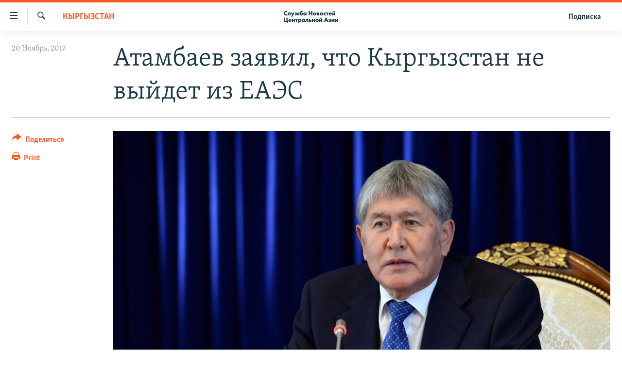

--- FILE ---
content_type: text/html; charset=utf-8
request_url: https://www.centralasian.org/a/28863918.html
body_size: 9130
content:

<!DOCTYPE html>
<html lang="ru" dir="ltr" class="no-js">
<head>
<link href="/Content/responsive/RFE/ru-CAN/RFE-ru-CAN.css?&amp;av=0.0.0.0&amp;cb=370" rel="stylesheet"/>
<script src="//tags.tiqcdn.com/utag/bbg/rferl-pangea/prod/utag.sync.js"></script> <script type='text/javascript' src='https://www.youtube.com/iframe_api' async></script>
<script type="text/javascript">
//a general 'js' detection, must be on top level in <head>, due to CSS performance
document.documentElement.className = "js";
var cacheBuster = "370";
var appBaseUrl = "/";
var imgEnhancerBreakpoints = [0, 144, 256, 408, 650, 1023, 1597];
var isLoggingEnabled = false;
var isPreviewPage = false;
var isLivePreviewPage = false;
if (!isPreviewPage) {
window.RFE = window.RFE || {};
window.RFE.cacheEnabledByParam = window.location.href.indexOf('nocache=1') === -1;
const url = new URL(window.location.href);
const params = new URLSearchParams(url.search);
// Remove the 'nocache' parameter
params.delete('nocache');
// Update the URL without the 'nocache' parameter
url.search = params.toString();
window.history.replaceState(null, '', url.toString());
} else {
window.addEventListener('load', function() {
const links = window.document.links;
for (let i = 0; i < links.length; i++) {
links[i].href = '#';
links[i].target = '_self';
}
})
}
var pwaEnabled = false;
var swCacheDisabled;
</script>
<meta charset="utf-8" />
<title>Атамбаев заявил, что Кыргызстан не выйдет из ЕАЭС</title>
<meta name="description" content="Президент Алмазбек Атамбаев сказал, что Кыргызстан не выйдет из Евразийского экономического союза." />
<meta name="keywords" content="Казахстан, Кыргызстан, Таджикистан, Узбекистан, В мире" />
<meta name="viewport" content="width=device-width, initial-scale=1.0" />
<meta http-equiv="X-UA-Compatible" content="IE=edge" />
<meta name="robots" content="max-image-preview:large">
<link href="https://www.centralasian.org/a/28863918.html" rel="canonical" />
<meta name="apple-mobile-web-app-title" content="RFE/RL" />
<meta name="apple-mobile-web-app-status-bar-style" content="black" />
<meta name="apple-itunes-app" content="app-id=475986784, app-argument=//28863918.ltr" />
<meta content="Атамбаев заявил, что Кыргызстан не выйдет из ЕАЭС" property="og:title" />
<meta content="Президент Алмазбек Атамбаев сказал, что Кыргызстан не выйдет из Евразийского экономического союза." property="og:description" />
<meta content="article" property="og:type" />
<meta content="https://www.centralasian.org/a/28863918.html" property="og:url" />
<meta content="CENTRAL ASIAN" property="og:site_name" />
<meta content="https://gdb.rferl.org/b8a2d978-de05-47b9-ab5f-9e20f14f0518_w1200_h630.jpg" property="og:image" />
<meta content="1200" property="og:image:width" />
<meta content="630" property="og:image:height" />
<meta content="568280086670706" property="fb:app_id" />
<meta content="summary_large_image" name="twitter:card" />
<meta content="@SomeAccount" name="twitter:site" />
<meta content="https://gdb.rferl.org/b8a2d978-de05-47b9-ab5f-9e20f14f0518_w1200_h630.jpg" name="twitter:image" />
<meta content="Атамбаев заявил, что Кыргызстан не выйдет из ЕАЭС" name="twitter:title" />
<meta content="Президент Алмазбек Атамбаев сказал, что Кыргызстан не выйдет из Евразийского экономического союза." name="twitter:description" />
<script type="application/ld+json">{"articleSection":"Кыргызстан","isAccessibleForFree":true,"headline":"Атамбаев заявил, что Кыргызстан не выйдет из ЕАЭС","inLanguage":"ru-CAN","keywords":"Казахстан, Кыргызстан, Таджикистан, Узбекистан, В мире","author":{"@type":"Person","name":"RFE/RL"},"datePublished":"2017-11-20 08:36:33Z","dateModified":"2017-11-20 08:37:33Z","publisher":{"logo":{"width":512,"height":220,"@type":"ImageObject","url":"https://www.centralasian.org/Content/responsive/RFE/ru-CAN/img/logo.png"},"@type":"NewsMediaOrganization","url":"https://www.centralasian.org","sameAs":["https://www.instagram.com/"],"name":"CENTRAL ASIAN","alternateName":""},"@context":"https://schema.org","@type":"NewsArticle","mainEntityOfPage":"https://www.centralasian.org/a/28863918.html","url":"https://www.centralasian.org/a/28863918.html","description":"Президент Алмазбек Атамбаев сказал, что Кыргызстан не выйдет из Евразийского экономического союза.","image":{"width":1080,"height":608,"@type":"ImageObject","url":"https://gdb.rferl.org/b8a2d978-de05-47b9-ab5f-9e20f14f0518_w1080_h608.jpg"},"name":"Атамбаев заявил, что Кыргызстан не выйдет из ЕАЭС"}</script>
<script src="/Scripts/responsive/infographics.b?v=dVbZ-Cza7s4UoO3BqYSZdbxQZVF4BOLP5EfYDs4kqEo1&amp;av=0.0.0.0&amp;cb=370"></script>
<script src="/Scripts/responsive/loader.b?v=Q26XNwrL6vJYKjqFQRDnx01Lk2pi1mRsuLEaVKMsvpA1&amp;av=0.0.0.0&amp;cb=370"></script>
<link rel="icon" type="image/svg+xml" href="/Content/responsive/RFE/img/webApp/favicon.svg" />
<link rel="alternate icon" href="/Content/responsive/RFE/img/webApp/favicon.ico" />
<link rel="mask-icon" color="#ea6903" href="/Content/responsive/RFE/img/webApp/favicon_safari.svg" />
<link rel="apple-touch-icon" sizes="152x152" href="/Content/responsive/RFE/img/webApp/ico-152x152.png" />
<link rel="apple-touch-icon" sizes="144x144" href="/Content/responsive/RFE/img/webApp/ico-144x144.png" />
<link rel="apple-touch-icon" sizes="114x114" href="/Content/responsive/RFE/img/webApp/ico-114x114.png" />
<link rel="apple-touch-icon" sizes="72x72" href="/Content/responsive/RFE/img/webApp/ico-72x72.png" />
<link rel="apple-touch-icon-precomposed" href="/Content/responsive/RFE/img/webApp/ico-57x57.png" />
<link rel="icon" sizes="192x192" href="/Content/responsive/RFE/img/webApp/ico-192x192.png" />
<link rel="icon" sizes="128x128" href="/Content/responsive/RFE/img/webApp/ico-128x128.png" />
<meta name="msapplication-TileColor" content="#ffffff" />
<meta name="msapplication-TileImage" content="/Content/responsive/RFE/img/webApp/ico-144x144.png" />
<link rel="preload" href="/Content/responsive/fonts/Skolar-Lt_Cyrl_v2.4.woff" type="font/woff" as="font" crossorigin="anonymous" />
<link rel="alternate" type="application/rss+xml" title="RFE/RL - Top Stories [RSS]" href="/api/" />
<link rel="sitemap" type="application/rss+xml" href="/sitemap.xml" />
</head>
<body class=" nav-no-loaded cc_theme pg-article print-lay-article js-category-to-nav nojs-images ">
<script type="text/javascript" >
var analyticsData = {url:"https://www.centralasian.org/a/28863918.html",property_id:"530",article_uid:"28863918",page_title:"Атамбаев заявил, что Кыргызстан не выйдет из ЕАЭС",page_type:"article",content_type:"article",subcontent_type:"article",last_modified:"2017-11-20 08:37:33Z",pub_datetime:"2017-11-20 08:36:33Z",pub_year:"2017",pub_month:"11",pub_day:"20",pub_hour:"08",pub_weekday:"Monday",section:"кыргызстан",english_section:"kyrgyzstan-russian",byline:"",categories:"kazakhstan-russian,kyrgyzstan-russian,tajikistan-russian,uzbekistan---russian,world",domain:"www.centralasian.org",language:"Russian",language_service:"RFERL Central Asian",platform:"web",copied:"no",copied_article:"",copied_title:"",runs_js:"Yes",cms_release:"8.44.0.0.370",enviro_type:"prod",slug:"",entity:"RFE",short_language_service:"CAN",platform_short:"W",page_name:"Атамбаев заявил, что Кыргызстан не выйдет из ЕАЭС"};
</script>
<noscript><iframe src="https://www.googletagmanager.com/ns.html?id=GTM-WXZBPZ" height="0" width="0" style="display:none;visibility:hidden"></iframe></noscript><script type="text/javascript" data-cookiecategory="analytics">
var gtmEventObject = Object.assign({}, analyticsData, {event: 'page_meta_ready'});window.dataLayer = window.dataLayer || [];window.dataLayer.push(gtmEventObject);
if (top.location === self.location) { //if not inside of an IFrame
var renderGtm = "true";
if (renderGtm === "true") {
(function(w,d,s,l,i){w[l]=w[l]||[];w[l].push({'gtm.start':new Date().getTime(),event:'gtm.js'});var f=d.getElementsByTagName(s)[0],j=d.createElement(s),dl=l!='dataLayer'?'&l='+l:'';j.async=true;j.src='//www.googletagmanager.com/gtm.js?id='+i+dl;f.parentNode.insertBefore(j,f);})(window,document,'script','dataLayer','GTM-WXZBPZ');
}
}
</script>
<!--Analytics tag js version start-->
<script type="text/javascript" data-cookiecategory="analytics">
var utag_data = Object.assign({}, analyticsData, {});
if(typeof(TealiumTagFrom)==='function' && typeof(TealiumTagSearchKeyword)==='function') {
var utag_from=TealiumTagFrom();var utag_searchKeyword=TealiumTagSearchKeyword();
if(utag_searchKeyword!=null && utag_searchKeyword!=='' && utag_data["search_keyword"]==null) utag_data["search_keyword"]=utag_searchKeyword;if(utag_from!=null && utag_from!=='') utag_data["from"]=TealiumTagFrom();}
if(window.top!== window.self&&utag_data.page_type==="snippet"){utag_data.page_type = 'iframe';}
try{if(window.top!==window.self&&window.self.location.hostname===window.top.location.hostname){utag_data.platform = 'self-embed';utag_data.platform_short = 'se';}}catch(e){if(window.top!==window.self&&window.self.location.search.includes("platformType=self-embed")){utag_data.platform = 'cross-promo';utag_data.platform_short = 'cp';}}
(function(a,b,c,d){ a="https://tags.tiqcdn.com/utag/bbg/rferl-pangea/prod/utag.js"; b=document;c="script";d=b.createElement(c);d.src=a;d.type="text/java"+c;d.async=true; a=b.getElementsByTagName(c)[0];a.parentNode.insertBefore(d,a); })();
</script>
<!--Analytics tag js version end-->
<!-- Analytics tag management NoScript -->
<noscript>
<img style="position: absolute; border: none;" src="https://ssc.centralasian.org/b/ss/bbgprod,bbgentityrferl/1/G.4--NS/1476427337?pageName=rfe%3acan%3aw%3aarticle%3a%d0%90%d1%82%d0%b0%d0%bc%d0%b1%d0%b0%d0%b5%d0%b2%20%d0%b7%d0%b0%d1%8f%d0%b2%d0%b8%d0%bb%2c%20%d1%87%d1%82%d0%be%20%d0%9a%d1%8b%d1%80%d0%b3%d1%8b%d0%b7%d1%81%d1%82%d0%b0%d0%bd%20%d0%bd%d0%b5%20%d0%b2%d1%8b%d0%b9%d0%b4%d0%b5%d1%82%20%d0%b8%d0%b7%20%d0%95%d0%90%d0%ad%d0%a1&amp;c6=%d0%90%d1%82%d0%b0%d0%bc%d0%b1%d0%b0%d0%b5%d0%b2%20%d0%b7%d0%b0%d1%8f%d0%b2%d0%b8%d0%bb%2c%20%d1%87%d1%82%d0%be%20%d0%9a%d1%8b%d1%80%d0%b3%d1%8b%d0%b7%d1%81%d1%82%d0%b0%d0%bd%20%d0%bd%d0%b5%20%d0%b2%d1%8b%d0%b9%d0%b4%d0%b5%d1%82%20%d0%b8%d0%b7%20%d0%95%d0%90%d0%ad%d0%a1&amp;v36=8.44.0.0.370&amp;v6=D=c6&amp;g=https%3a%2f%2fwww.centralasian.org%2fa%2f28863918.html&amp;c1=D=g&amp;v1=D=g&amp;events=event1,event52&amp;c16=rferl%20central%20asian&amp;v16=D=c16&amp;c5=kyrgyzstan-russian&amp;v5=D=c5&amp;ch=%d0%9a%d1%8b%d1%80%d0%b3%d1%8b%d0%b7%d1%81%d1%82%d0%b0%d0%bd&amp;c15=russian&amp;v15=D=c15&amp;c4=article&amp;v4=D=c4&amp;c14=28863918&amp;v14=D=c14&amp;v20=no&amp;c17=web&amp;v17=D=c17&amp;mcorgid=518abc7455e462b97f000101%40adobeorg&amp;server=www.centralasian.org&amp;pageType=D=c4&amp;ns=bbg&amp;v29=D=server&amp;v25=rfe&amp;v30=530&amp;v105=D=User-Agent " alt="analytics" width="1" height="1" /></noscript>
<!-- End of Analytics tag management NoScript -->
<!--*** Accessibility links - For ScreenReaders only ***-->
<section>
<div class="sr-only">
<h2>Ссылки доступа</h2>
<ul>
<li><a href="#content" data-disable-smooth-scroll="1">Вернуться к основному содержанию</a></li>
<li><a href="#navigation" data-disable-smooth-scroll="1">Вернутся к главной навигации</a></li>
<li><a href="#txtHeaderSearch" data-disable-smooth-scroll="1">Вернутся к поиску</a></li>
</ul>
</div>
</section>
<div dir="ltr">
<div id="page">
<aside>
<div class="c-lightbox overlay-modal">
<div class="c-lightbox__intro">
<h2 class="c-lightbox__intro-title"></h2>
<button class="btn btn--rounded c-lightbox__btn c-lightbox__intro-next" title="Следующий">
<span class="ico ico--rounded ico-chevron-forward"></span>
<span class="sr-only">Следующий</span>
</button>
</div>
<div class="c-lightbox__nav">
<button class="btn btn--rounded c-lightbox__btn c-lightbox__btn--close" title="Закрыть">
<span class="ico ico--rounded ico-close"></span>
<span class="sr-only">Закрыть</span>
</button>
<button class="btn btn--rounded c-lightbox__btn c-lightbox__btn--prev" title="Предыдущий">
<span class="ico ico--rounded ico-chevron-backward"></span>
<span class="sr-only">Предыдущий</span>
</button>
<button class="btn btn--rounded c-lightbox__btn c-lightbox__btn--next" title="Следующий">
<span class="ico ico--rounded ico-chevron-forward"></span>
<span class="sr-only">Следующий</span>
</button>
</div>
<div class="c-lightbox__content-wrap">
<figure class="c-lightbox__content">
<span class="c-spinner c-spinner--lightbox">
<img src="/Content/responsive/img/player-spinner.png"
alt="пожалуйста, подождите"
title="пожалуйста, подождите" />
</span>
<div class="c-lightbox__img">
<div class="thumb">
<img src="" alt="" />
</div>
</div>
<figcaption>
<div class="c-lightbox__info c-lightbox__info--foot">
<span class="c-lightbox__counter"></span>
<span class="caption c-lightbox__caption"></span>
</div>
</figcaption>
</figure>
</div>
<div class="hidden">
<div class="content-advisory__box content-advisory__box--lightbox">
<span class="content-advisory__box-text">This image contains sensitive content which some people may find offensive or disturbing.</span>
<button class="btn btn--transparent content-advisory__box-btn m-t-md" value="text" type="button">
<span class="btn__text">
Click to reveal
</span>
</button>
</div>
</div>
</div>
<div class="print-dialogue">
<div class="container">
<h3 class="print-dialogue__title section-head">Print Options:</h3>
<div class="print-dialogue__opts">
<ul class="print-dialogue__opt-group">
<li class="form__group form__group--checkbox">
<input class="form__check " id="checkboxImages" name="checkboxImages" type="checkbox" checked="checked" />
<label for="checkboxImages" class="form__label m-t-md">Images</label>
</li>
<li class="form__group form__group--checkbox">
<input class="form__check " id="checkboxMultimedia" name="checkboxMultimedia" type="checkbox" checked="checked" />
<label for="checkboxMultimedia" class="form__label m-t-md">Multimedia</label>
</li>
</ul>
<ul class="print-dialogue__opt-group">
<li class="form__group form__group--checkbox">
<input class="form__check " id="checkboxEmbedded" name="checkboxEmbedded" type="checkbox" checked="checked" />
<label for="checkboxEmbedded" class="form__label m-t-md">Embedded Content</label>
</li>
<li class="hidden">
<input class="form__check " id="checkboxComments" name="checkboxComments" type="checkbox" />
<label for="checkboxComments" class="form__label m-t-md"> Comments</label>
</li>
</ul>
</div>
<div class="print-dialogue__buttons">
<button class="btn btn--secondary close-button" type="button" title="Отменить">
<span class="btn__text ">Отменить</span>
</button>
<button class="btn btn-cust-print m-l-sm" type="button" title="Print">
<span class="btn__text ">Print</span>
</button>
</div>
</div>
</div>
<div class="ctc-message pos-fix">
<div class="ctc-message__inner">Link has been copied to clipboard</div>
</div>
</aside>
<div class="hdr-20 hdr-20--big">
<div class="hdr-20__inner">
<div class="hdr-20__max pos-rel">
<div class="hdr-20__side hdr-20__side--primary d-flex">
<label data-for="main-menu-ctrl" data-switcher-trigger="true" data-switch-target="main-menu-ctrl" class="burger hdr-trigger pos-rel trans-trigger" data-trans-evt="click" data-trans-id="menu">
<span class="ico ico-close hdr-trigger__ico hdr-trigger__ico--close burger__ico burger__ico--close"></span>
<span class="ico ico-menu hdr-trigger__ico hdr-trigger__ico--open burger__ico burger__ico--open"></span>
</label>
<div class="menu-pnl pos-fix trans-target" data-switch-target="main-menu-ctrl" data-trans-id="menu">
<div class="menu-pnl__inner">
<nav class="main-nav menu-pnl__item menu-pnl__item--first">
<ul class="main-nav__list accordeon" data-analytics-tales="false" data-promo-name="link" data-location-name="nav,secnav">
<li class="main-nav__item">
<a class="main-nav__item-name main-nav__item-name--link" href="https://www.centralasian.org/p/4860.html" title="О проекте" >О проекте</a>
</li>
<li class="main-nav__item">
<a class="main-nav__item-name main-nav__item-name--link" href="https://www.centralasian.org/subscribe.html" title="Подписка" >Подписка</a>
</li>
<li class="main-nav__item">
<a class="main-nav__item-name main-nav__item-name--link" href="https://www.centralasian.org/p/4808.html" title="Контакты" >Контакты</a>
</li>
<li class="main-nav__item">
<a class="main-nav__item-name main-nav__item-name--link" href="https://direct.usagm.gov" title="RFE/RL Директ" >RFE/RL Директ</a>
</li>
<li class="main-nav__item">
<a class="main-nav__item-name main-nav__item-name--link" href="http://www.currenttime.tv/" title="настоящее время" >настоящее время</a>
</li>
<li class="main-nav__item">
<a class="main-nav__item-name main-nav__item-name--link" href="/z/22619" title="Мигрант Медиа" data-item-name="migrant-media" >Мигрант Медиа</a>
</li>
</ul>
</nav>
</div>
</div>
<label data-for="top-search-ctrl" data-switcher-trigger="true" data-switch-target="top-search-ctrl" class="top-srch-trigger hdr-trigger">
<span class="ico ico-close hdr-trigger__ico hdr-trigger__ico--close top-srch-trigger__ico top-srch-trigger__ico--close"></span>
<span class="ico ico-search hdr-trigger__ico hdr-trigger__ico--open top-srch-trigger__ico top-srch-trigger__ico--open"></span>
</label>
<div class="srch-top srch-top--in-header" data-switch-target="top-search-ctrl">
<div class="container">
<form action="/s" class="srch-top__form srch-top__form--in-header" id="form-topSearchHeader" method="get" role="search"><label for="txtHeaderSearch" class="sr-only">Искать</label>
<input type="text" id="txtHeaderSearch" name="k" placeholder="текст для поиска..." accesskey="s" value="" class="srch-top__input analyticstag-event" onkeydown="if (event.keyCode === 13) { FireAnalyticsTagEventOnSearch('search', $dom.get('#txtHeaderSearch')[0].value) }" />
<button title="Искать" type="submit" class="btn btn--top-srch analyticstag-event" onclick="FireAnalyticsTagEventOnSearch('search', $dom.get('#txtHeaderSearch')[0].value) ">
<span class="ico ico-search"></span>
</button></form>
</div>
</div>
<a href="/" class="main-logo-link">
<img src="/Content/responsive/RFE/ru-CAN/img/logo-compact.svg" class="main-logo main-logo--comp" alt="site logo">
<img src="/Content/responsive/RFE/ru-CAN/img/logo.svg" class="main-logo main-logo--big" alt="site logo">
</a>
</div>
<div class="hdr-20__side hdr-20__side--secondary d-flex">
<a href="/subscribe.html" title="Подписка" class="hdr-20__secondary-item hdr-20__secondary-item--lang" data-item-name="satellite">
Подписка
</a>
<a href="/s" title="Искать" class="hdr-20__secondary-item hdr-20__secondary-item--search" data-item-name="search">
<span class="ico ico-search hdr-20__secondary-icon hdr-20__secondary-icon--search"></span>
</a>
<div class="srch-bottom">
<form action="/s" class="srch-bottom__form d-flex" id="form-bottomSearch" method="get" role="search"><label for="txtSearch" class="sr-only">Искать</label>
<input type="search" id="txtSearch" name="k" placeholder="текст для поиска..." accesskey="s" value="" class="srch-bottom__input analyticstag-event" onkeydown="if (event.keyCode === 13) { FireAnalyticsTagEventOnSearch('search', $dom.get('#txtSearch')[0].value) }" />
<button title="Искать" type="submit" class="btn btn--bottom-srch analyticstag-event" onclick="FireAnalyticsTagEventOnSearch('search', $dom.get('#txtSearch')[0].value) ">
<span class="ico ico-search"></span>
</button></form>
</div>
</div>
<img src="/Content/responsive/RFE/ru-CAN/img/logo-print.gif" class="logo-print" alt="site logo">
<img src="/Content/responsive/RFE/ru-CAN/img/logo-print_color.png" class="logo-print logo-print--color" alt="site logo">
</div>
</div>
</div>
<script>
if (document.body.className.indexOf('pg-home') > -1) {
var nav2In = document.querySelector('.hdr-20__inner');
var nav2Sec = document.querySelector('.hdr-20__side--secondary');
var secStyle = window.getComputedStyle(nav2Sec);
if (nav2In && window.pageYOffset < 150 && secStyle['position'] !== 'fixed') {
nav2In.classList.add('hdr-20__inner--big')
}
}
</script>
<div class="c-hlights c-hlights--breaking c-hlights--no-item" data-hlight-display="mobile,desktop">
<div class="c-hlights__wrap container p-0">
<div class="c-hlights__nav">
<a role="button" href="#" title="Предыдущий">
<span class="ico ico-chevron-backward m-0"></span>
<span class="sr-only">Предыдущий</span>
</a>
<a role="button" href="#" title="Следующий">
<span class="ico ico-chevron-forward m-0"></span>
<span class="sr-only">Следующий</span>
</a>
</div>
<span class="c-hlights__label">
<span class="">Новость часа</span>
<span class="switcher-trigger">
<label data-for="more-less-1" data-switcher-trigger="true" class="switcher-trigger__label switcher-trigger__label--more p-b-0" title="Показать больше">
<span class="ico ico-chevron-down"></span>
</label>
<label data-for="more-less-1" data-switcher-trigger="true" class="switcher-trigger__label switcher-trigger__label--less p-b-0" title="Show less">
<span class="ico ico-chevron-up"></span>
</label>
</span>
</span>
<ul class="c-hlights__items switcher-target" data-switch-target="more-less-1">
</ul>
</div>
</div> <div id="content">
<main class="container">
<div class="hdr-container">
<div class="row">
<div class="col-category col-xs-12 col-md-2 pull-left"> <div class="category js-category">
<a class="" href="/z/18693">Кыргызстан</a> </div>
</div><div class="col-title col-xs-12 col-md-10 pull-right"> <h1 class="title pg-title">
Атамбаев заявил, что Кыргызстан не выйдет из ЕАЭС
</h1>
</div><div class="col-publishing-details col-xs-12 col-sm-12 col-md-2 pull-left"> <div class="publishing-details ">
<div class="published">
<span class="date" >
<time pubdate="pubdate" datetime="2017-11-20T08:36:33+00:00">
20 Ноябрь, 2017
</time>
</span>
</div>
</div>
</div><div class="col-lg-12 separator"> <div class="separator">
<hr class="title-line" />
</div>
</div><div class="col-multimedia col-xs-12 col-md-10 pull-right"> <div class="cover-media">
<figure class="media-image js-media-expand">
<div class="img-wrap">
<div class="thumb thumb16_9">
<img src="https://gdb.rferl.org/b8a2d978-de05-47b9-ab5f-9e20f14f0518_w250_r1_s.jpg" alt="" />
</div>
</div>
</figure>
</div>
</div><div class="col-xs-12 col-md-2 pull-left article-share pos-rel"> <div class="share--box">
<div class="sticky-share-container" style="display:none">
<div class="container">
<a href="https://www.centralasian.org" id="logo-sticky-share">&nbsp;</a>
<div class="pg-title pg-title--sticky-share">
Атамбаев заявил, что Кыргызстан не выйдет из ЕАЭС
</div>
<div class="sticked-nav-actions">
<!--This part is for sticky navigation display-->
<p class="buttons link-content-sharing p-0 ">
<button class="btn btn--link btn-content-sharing p-t-0 " id="btnContentSharing" value="text" role="Button" type="" title="поделиться в других соцсетях">
<span class="ico ico-share ico--l"></span>
<span class="btn__text ">
Поделиться
</span>
</button>
</p>
<aside class="content-sharing js-content-sharing js-content-sharing--apply-sticky content-sharing--sticky"
role="complementary"
data-share-url="https://www.centralasian.org/a/28863918.html" data-share-title="Атамбаев заявил, что Кыргызстан не выйдет из ЕАЭС" data-share-text="Президент Алмазбек Атамбаев сказал, что Кыргызстан не выйдет из Евразийского экономического союза.">
<div class="content-sharing__popover">
<h6 class="content-sharing__title">Поделиться</h6>
<button href="#close" id="btnCloseSharing" class="btn btn--text-like content-sharing__close-btn">
<span class="ico ico-close ico--l"></span>
</button>
<ul class="content-sharing__list">
<li class="content-sharing__item">
<div class="ctc ">
<input type="text" class="ctc__input" readonly="readonly">
<a href="" js-href="https://www.centralasian.org/a/28863918.html" class="content-sharing__link ctc__button">
<span class="ico ico-copy-link ico--rounded ico--s"></span>
<span class="content-sharing__link-text">Copy link</span>
</a>
</div>
</li>
<li class="content-sharing__item">
<a href="https://telegram.me/share/url?url=https%3a%2f%2fwww.centralasian.org%2fa%2f28863918.html"
data-analytics-text="share_on_telegram"
title="Telegram" target="_blank"
class="content-sharing__link js-social-btn">
<span class="ico ico-telegram ico--rounded ico--s"></span>
<span class="content-sharing__link-text">Telegram</span>
</a>
</li>
<li class="content-sharing__item">
<a href="mailto:?body=https%3a%2f%2fwww.centralasian.org%2fa%2f28863918.html&amp;subject=Атамбаев заявил, что Кыргызстан не выйдет из ЕАЭС"
title="Email"
class="content-sharing__link ">
<span class="ico ico-email ico--rounded ico--s"></span>
<span class="content-sharing__link-text">Email</span>
</a>
</li>
</ul>
</div>
</aside>
</div>
</div>
</div>
<div class="links">
<p class="buttons link-content-sharing p-0 ">
<button class="btn btn--link btn-content-sharing p-t-0 " id="btnContentSharing" value="text" role="Button" type="" title="поделиться в других соцсетях">
<span class="ico ico-share ico--l"></span>
<span class="btn__text ">
Поделиться
</span>
</button>
</p>
<aside class="content-sharing js-content-sharing " role="complementary"
data-share-url="https://www.centralasian.org/a/28863918.html" data-share-title="Атамбаев заявил, что Кыргызстан не выйдет из ЕАЭС" data-share-text="Президент Алмазбек Атамбаев сказал, что Кыргызстан не выйдет из Евразийского экономического союза.">
<div class="content-sharing__popover">
<h6 class="content-sharing__title">Поделиться</h6>
<button href="#close" id="btnCloseSharing" class="btn btn--text-like content-sharing__close-btn">
<span class="ico ico-close ico--l"></span>
</button>
<ul class="content-sharing__list">
<li class="content-sharing__item">
<div class="ctc ">
<input type="text" class="ctc__input" readonly="readonly">
<a href="" js-href="https://www.centralasian.org/a/28863918.html" class="content-sharing__link ctc__button">
<span class="ico ico-copy-link ico--rounded ico--l"></span>
<span class="content-sharing__link-text">Copy link</span>
</a>
</div>
</li>
<li class="content-sharing__item">
<a href="https://telegram.me/share/url?url=https%3a%2f%2fwww.centralasian.org%2fa%2f28863918.html"
data-analytics-text="share_on_telegram"
title="Telegram" target="_blank"
class="content-sharing__link js-social-btn">
<span class="ico ico-telegram ico--rounded ico--l"></span>
<span class="content-sharing__link-text">Telegram</span>
</a>
</li>
<li class="content-sharing__item">
<a href="mailto:?body=https%3a%2f%2fwww.centralasian.org%2fa%2f28863918.html&amp;subject=Атамбаев заявил, что Кыргызстан не выйдет из ЕАЭС"
title="Email"
class="content-sharing__link ">
<span class="ico ico-email ico--rounded ico--l"></span>
<span class="content-sharing__link-text">Email</span>
</a>
</li>
</ul>
</div>
</aside>
<p class="link-print visible-md visible-lg buttons p-0">
<button class="btn btn--link btn-print p-t-0" onclick="if (typeof FireAnalyticsTagEvent === 'function') {FireAnalyticsTagEvent({ on_page_event: 'print_story' });}return false" title="(CTRL+P)">
<span class="ico ico-print"></span>
<span class="btn__text">Print</span>
</button>
</p>
</div>
</div>
</div>
</div>
</div>
<div class="body-container">
<div class="row">
<div class="col-xs-12 col-sm-12 col-md-10 col-lg-10 pull-right">
<div class="row">
<div class="col-xs-12 col-sm-12 col-md-8 col-lg-8 pull-left bottom-offset content-offset">
<div class="intro intro--bold" >
<p >Президент Алмазбек Атамбаев сказал, что Кыргызстан не выйдет из Евразийского экономического союза.</p>
</div>
<div id="article-content" class="content-floated-wrap fb-quotable">
<div class="wsw">
<p>«По факту Кыргызстан отрезали от ЕАЭС. Но несмотря ни на что мы однозначно должны сохранить братские отношения с Россией. Я надеюсь, что те, кто пытается отрезать нас, одумаются. Но выходить из ЕАЭС мы не будем. Не вижу никакого шевеления исполкома ЕАЭС в лице Петросяна, это печально. В ВТО невозможно представить себе, чтобы по прихоти одного государства создавалась блокада другого государства. Эта блокада бьет не сколько по КР, а по имиджу ЕАЭС. Вот о чем и должны думать в том же исполкоме ЕАЭС», - добавил Атамбаев.</p>
<p>Ранее президент сказал, что ситуация с Казахстаном наладится, это в интересах самого Казахстана. По его словам, он считает, что поступил правильно, чтобы в будущем на президентских и парламентских выборах «никто не посмел соваться в наши дела».</p>
<p>С 10 октября Казахстан усилил пограничный контроль, что привело к километровым заторам на пунктах пропуска. До этого Алмазбек Атамбаев раскритиковал власти Казахстана за вмешательство в выборы президента КР.</p>
<p>Усиление на границе официальная Астана объясняла президентскими выборами в КР, но 25 октября было сказано о «существенном расхождении» данных по объему товарооборота между Кыргызстаном и Китаем, и что данные меры призваны уменьшить поток контрабанды.</p>
<p> </p>
</div>
</div>
</div>
</div>
</div>
</div>
</div>
</main>
<a class="btn pos-abs p-0 lazy-scroll-load" data-ajax="true" data-ajax-mode="replace" data-ajax-update="#ymla-section" data-ajax-url="/part/section/5/9487" href="/p/9487.html" loadonce="true" title="Continue reading">​</a> <div id="ymla-section" class="clear ymla-section"></div>
</div>
<footer role="contentinfo">
<div id="foot" class="foot">
<div class="container">
<div class="foot-nav collapsed" id="foot-nav">
<div class="menu">
<ul class="items">
<li class="socials block-socials">
<span class="handler" id="socials-handler">
Присоединяйтесь!
</span>
<div class="inner">
<ul class="subitems follow">
<li>
<a href="https://www.instagram.com/" title="Подпишитесь на нашу страницу в Instagram" data-analytics-text="follow_on_instagram" class="btn btn--rounded js-social-btn btn-instagram" target="_blank" rel="noopener">
<span class="ico ico-instagram ico--rounded"></span>
</a>
</li>
<li>
<a href="/rssfeeds" title="RSS" data-analytics-text="follow_on_rss" class="btn btn--rounded js-social-btn btn-rss" >
<span class="ico ico-rss ico--rounded"></span>
</a>
</li>
<li>
<a href="/podcasts" title="Podcast" data-analytics-text="follow_on_podcast" class="btn btn--rounded js-social-btn btn-podcast" >
<span class="ico ico-podcast ico--rounded"></span>
</a>
</li>
</ul>
</div>
</li>
<li class="block-primary collapsed collapsible item">
<span class="handler">
Контакты
<span title="close tab" class="ico ico-chevron-up"></span>
<span title="open tab" class="ico ico-chevron-down"></span>
<span title="add" class="ico ico-plus"></span>
<span title="remove" class="ico ico-minus"></span>
</span>
<div class="inner">
<ul class="subitems">
<li class="subitem">
<a class="handler" href="http://m.centralasian.org/p/4808.html" title="Email" >Email</a>
</li>
</ul>
</div>
</li>
<li class="block-primary collapsed collapsible item">
<span class="handler">
Новости Центральной Азии
<span title="close tab" class="ico ico-chevron-up"></span>
<span title="open tab" class="ico ico-chevron-down"></span>
<span title="add" class="ico ico-plus"></span>
<span title="remove" class="ico ico-minus"></span>
</span>
<div class="inner">
<ul class="subitems">
<li class="subitem">
<a class="handler" href="/p/4860.html" title="О проекте" >О проекте</a>
</li>
</ul>
</div>
</li>
</ul>
</div>
</div>
<div class="foot__item foot__item--copyrights">
<p class="copyright">CENTRAL ASIAN © 2026 RFE/RL, Inc. | Все права защищены.</p>
</div>
</div>
</div>
</footer> </div>
</div>
<script defer src="/Scripts/responsive/serviceWorkerInstall.js?cb=370"></script>
<script type="text/javascript">
// opera mini - disable ico font
if (navigator.userAgent.match(/Opera Mini/i)) {
document.getElementsByTagName("body")[0].className += " can-not-ff";
}
// mobile browsers test
if (typeof RFE !== 'undefined' && RFE.isMobile) {
if (RFE.isMobile.any()) {
document.getElementsByTagName("body")[0].className += " is-mobile";
}
else {
document.getElementsByTagName("body")[0].className += " is-not-mobile";
}
}
</script>
<script src="/conf.js?x=370" type="text/javascript"></script>
<div class="responsive-indicator">
<div class="visible-xs-block">XS</div>
<div class="visible-sm-block">SM</div>
<div class="visible-md-block">MD</div>
<div class="visible-lg-block">LG</div>
</div>
<script type="text/javascript">
var bar_data = {
"apiId": "28863918",
"apiType": "1",
"isEmbedded": "0",
"culture": "ru-CAN",
"cookieName": "cmsLoggedIn",
"cookieDomain": "www.centralasian.org"
};
</script>
<div id="scriptLoaderTarget" style="display:none;contain:strict;"></div>
</body>
</html>